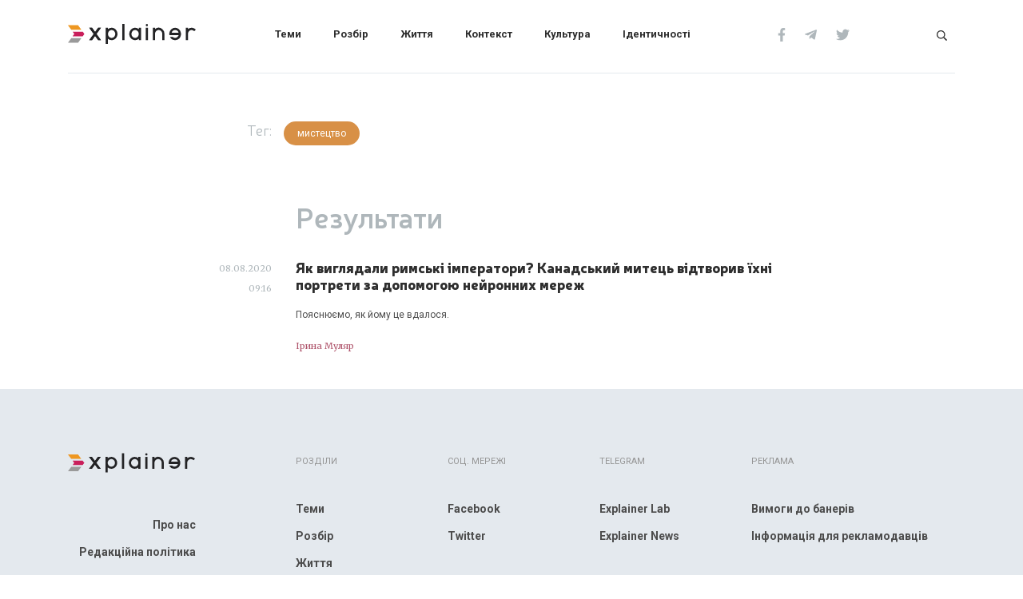

--- FILE ---
content_type: text/html; charset=UTF-8
request_url: https://explainer.ua/tag/141-328/
body_size: 8172
content:
<!doctype html>
<html dir="ltr" lang="uk" prefix="og: https://ogp.me/ns#">
<head>
    <meta charset="utf-8">
    <meta name="viewport" content="width=device-width, initial-scale=1, shrink-to-fit=no">
    <!-- Google Tag Manager -->
        <script>
        (function(w,d,s,l,i){w[l]=w[l]||[];w[l].push({'gtm.start':
        new Date().getTime(),event:'gtm.js'});var f=d.getElementsByTagName(s)[0],
        j=d.createElement(s),dl=l!='dataLayer'?'&l='+l:'';j.async=true;j.src=
        'https://www.googletagmanager.com/gtm.js?id='+i+dl;f.parentNode.insertBefore(j,f);
        })(window,document,'script','dataLayer','GTM-MB2TV3S');
        </script>

    <!-- End Google Tag Manager -->
    <link rel="preconnect" href="https://fonts.gstatic.com">
    <link href="https://fonts.googleapis.com/css2?family=Merriweather:ital@0;1&family=Roboto:ital,wght@0,400;0,700;1,400;1,700&display=swap" rel="stylesheet">
    
    <link href="https://fonts.googleapis.com/css2?family=Raleway:ital,wght@0,100;0,200;0,300;0,400;0,500;0,600;0,700;0,800;0,900;1,100;1,200;1,300;1,400;1,500;1,600;1,700;1,800;1,900&display=swap" rel="stylesheet"> 

    <link rel="preload" href="/wp-content/themes/eua/fonts/Neris-Light.woff2" as="font" type="font/woff2" crossorigin="anonymous">
    <link rel="preload" href="/wp-content/themes/eua/fonts/Neris-Light.woff" as="font" type="font/woff" crossorigin="anonymous">
    <link rel="preload" href="/wp-content/themes/eua/fonts/Neris-SemiBold.woff" as="font" type="font/woff" crossorigin="anonymous">
    <link rel="preload" href="/wp-content/themes/eua/fonts/Neris-SemiBold.woff2" as="font" type="font/woff2" crossorigin="anonymous">
    <link rel="preload" href="/wp-content/themes/eua/fonts/Neris-Black.woff" as="font" type="font/woff" crossorigin="anonymous">
    <link rel="preload" href="/wp-content/themes/eua/fonts/Neris-Black.woff2" as="font" type="font/woff2" crossorigin="anonymous">
    <title>мистецтво | Explainer</title>
	<style>img:is([sizes="auto" i], [sizes^="auto," i]) { contain-intrinsic-size: 3000px 1500px }</style>
	
		<!-- All in One SEO 4.8.1.1 - aioseo.com -->
	<meta name="robots" content="max-image-preview:large" />
	<meta name="google-site-verification" content="XyeIFdun25njmTWq8l90k6dcVaWSwKPum5iZ2Iqw7Tg" />
	<link rel="canonical" href="https://explainer.ua/tag/141-328/" />
	<meta name="generator" content="All in One SEO (AIOSEO) 4.8.1.1" />
		<script type="application/ld+json" class="aioseo-schema">
			{"@context":"https:\/\/schema.org","@graph":[{"@type":"BreadcrumbList","@id":"https:\/\/explainer.ua\/tag\/141-328\/#breadcrumblist","itemListElement":[{"@type":"ListItem","@id":"https:\/\/explainer.ua\/#listItem","position":1,"name":"\u0413\u043e\u043b\u043e\u0432\u043d\u0430","item":"https:\/\/explainer.ua\/","nextItem":{"@type":"ListItem","@id":"https:\/\/explainer.ua\/tag\/141-328\/#listItem","name":"\u043c\u0438\u0441\u0442\u0435\u0446\u0442\u0432\u043e"}},{"@type":"ListItem","@id":"https:\/\/explainer.ua\/tag\/141-328\/#listItem","position":2,"name":"\u043c\u0438\u0441\u0442\u0435\u0446\u0442\u0432\u043e","previousItem":{"@type":"ListItem","@id":"https:\/\/explainer.ua\/#listItem","name":"\u0413\u043e\u043b\u043e\u0432\u043d\u0430"}}]},{"@type":"CollectionPage","@id":"https:\/\/explainer.ua\/tag\/141-328\/#collectionpage","url":"https:\/\/explainer.ua\/tag\/141-328\/","name":"\u043c\u0438\u0441\u0442\u0435\u0446\u0442\u0432\u043e | Explainer","inLanguage":"uk","isPartOf":{"@id":"https:\/\/explainer.ua\/#website"},"breadcrumb":{"@id":"https:\/\/explainer.ua\/tag\/141-328\/#breadcrumblist"}},{"@type":"Organization","@id":"https:\/\/explainer.ua\/#organization","name":"Explainer","description":"\u0406\u043d\u0442\u0435\u0440\u043d\u0435\u0442-\u0432\u0438\u0434\u0430\u043d\u043d\u044f Explainer: \u043d\u043e\u0432\u0438\u043d\u0438 \u0441\u0442\u0430\u044e\u0442\u044c \u0437\u0440\u043e\u0437\u0443\u043c\u0456\u043b\u0456\u0448\u0438\u043c\u0438. \u041f\u0438\u0448\u0435\u043c\u043e \u043f\u0440\u043e \u043f\u043e\u043b\u0456\u0442\u0438\u043a\u0443, \u0435\u043a\u043e\u043d\u043e\u043c\u0456\u043a\u0443, \u043b\u0456\u0442\u0435\u0440\u0430\u0442\u0443\u0440\u0443, \u043a\u0456\u043d\u043e, \u043c\u0443\u0437\u0438\u043a\u0443, \u0457\u0436\u0443 \u0442\u0430 \u0441\u043f\u043e\u0440\u0442.","url":"https:\/\/explainer.ua\/","logo":{"@type":"ImageObject","url":"https:\/\/explainer.ua\/wp-content\/uploads\/2019\/12\/explainer_guideline_v1_3_pdf__str__17_iz_19_.jpg","@id":"https:\/\/explainer.ua\/tag\/141-328\/#organizationLogo","width":1008,"height":676,"caption":"explainer"},"image":{"@id":"https:\/\/explainer.ua\/tag\/141-328\/#organizationLogo"}},{"@type":"WebSite","@id":"https:\/\/explainer.ua\/#website","url":"https:\/\/explainer.ua\/","name":"Explainer","description":"\u0406\u043d\u0442\u0435\u0440\u043d\u0435\u0442-\u0432\u0438\u0434\u0430\u043d\u043d\u044f Explainer: \u043d\u043e\u0432\u0438\u043d\u0438 \u0441\u0442\u0430\u044e\u0442\u044c \u0437\u0440\u043e\u0437\u0443\u043c\u0456\u043b\u0456\u0448\u0438\u043c\u0438. \u041f\u0438\u0448\u0435\u043c\u043e \u043f\u0440\u043e \u043f\u043e\u043b\u0456\u0442\u0438\u043a\u0443, \u0435\u043a\u043e\u043d\u043e\u043c\u0456\u043a\u0443, \u043b\u0456\u0442\u0435\u0440\u0430\u0442\u0443\u0440\u0443, \u043a\u0456\u043d\u043e, \u043c\u0443\u0437\u0438\u043a\u0443, \u0457\u0436\u0443 \u0442\u0430 \u0441\u043f\u043e\u0440\u0442.","inLanguage":"uk","publisher":{"@id":"https:\/\/explainer.ua\/#organization"}}]}
		</script>
		<!-- All in One SEO -->

<link rel="alternate" type="application/rss+xml" title="Explainer &raquo; мистецтво Канал теґу" href="https://explainer.ua/tag/141-328/feed/" />
<style id='classic-theme-styles-inline-css' type='text/css'>
/*! This file is auto-generated */
.wp-block-button__link{color:#fff;background-color:#32373c;border-radius:9999px;box-shadow:none;text-decoration:none;padding:calc(.667em + 2px) calc(1.333em + 2px);font-size:1.125em}.wp-block-file__button{background:#32373c;color:#fff;text-decoration:none}
</style>
<style id='global-styles-inline-css' type='text/css'>
:root{--wp--preset--aspect-ratio--square: 1;--wp--preset--aspect-ratio--4-3: 4/3;--wp--preset--aspect-ratio--3-4: 3/4;--wp--preset--aspect-ratio--3-2: 3/2;--wp--preset--aspect-ratio--2-3: 2/3;--wp--preset--aspect-ratio--16-9: 16/9;--wp--preset--aspect-ratio--9-16: 9/16;--wp--preset--color--black: #000000;--wp--preset--color--cyan-bluish-gray: #abb8c3;--wp--preset--color--white: #ffffff;--wp--preset--color--pale-pink: #f78da7;--wp--preset--color--vivid-red: #cf2e2e;--wp--preset--color--luminous-vivid-orange: #ff6900;--wp--preset--color--luminous-vivid-amber: #fcb900;--wp--preset--color--light-green-cyan: #7bdcb5;--wp--preset--color--vivid-green-cyan: #00d084;--wp--preset--color--pale-cyan-blue: #8ed1fc;--wp--preset--color--vivid-cyan-blue: #0693e3;--wp--preset--color--vivid-purple: #9b51e0;--wp--preset--gradient--vivid-cyan-blue-to-vivid-purple: linear-gradient(135deg,rgba(6,147,227,1) 0%,rgb(155,81,224) 100%);--wp--preset--gradient--light-green-cyan-to-vivid-green-cyan: linear-gradient(135deg,rgb(122,220,180) 0%,rgb(0,208,130) 100%);--wp--preset--gradient--luminous-vivid-amber-to-luminous-vivid-orange: linear-gradient(135deg,rgba(252,185,0,1) 0%,rgba(255,105,0,1) 100%);--wp--preset--gradient--luminous-vivid-orange-to-vivid-red: linear-gradient(135deg,rgba(255,105,0,1) 0%,rgb(207,46,46) 100%);--wp--preset--gradient--very-light-gray-to-cyan-bluish-gray: linear-gradient(135deg,rgb(238,238,238) 0%,rgb(169,184,195) 100%);--wp--preset--gradient--cool-to-warm-spectrum: linear-gradient(135deg,rgb(74,234,220) 0%,rgb(151,120,209) 20%,rgb(207,42,186) 40%,rgb(238,44,130) 60%,rgb(251,105,98) 80%,rgb(254,248,76) 100%);--wp--preset--gradient--blush-light-purple: linear-gradient(135deg,rgb(255,206,236) 0%,rgb(152,150,240) 100%);--wp--preset--gradient--blush-bordeaux: linear-gradient(135deg,rgb(254,205,165) 0%,rgb(254,45,45) 50%,rgb(107,0,62) 100%);--wp--preset--gradient--luminous-dusk: linear-gradient(135deg,rgb(255,203,112) 0%,rgb(199,81,192) 50%,rgb(65,88,208) 100%);--wp--preset--gradient--pale-ocean: linear-gradient(135deg,rgb(255,245,203) 0%,rgb(182,227,212) 50%,rgb(51,167,181) 100%);--wp--preset--gradient--electric-grass: linear-gradient(135deg,rgb(202,248,128) 0%,rgb(113,206,126) 100%);--wp--preset--gradient--midnight: linear-gradient(135deg,rgb(2,3,129) 0%,rgb(40,116,252) 100%);--wp--preset--font-size--small: 13px;--wp--preset--font-size--medium: 20px;--wp--preset--font-size--large: 36px;--wp--preset--font-size--x-large: 42px;--wp--preset--spacing--20: 0.44rem;--wp--preset--spacing--30: 0.67rem;--wp--preset--spacing--40: 1rem;--wp--preset--spacing--50: 1.5rem;--wp--preset--spacing--60: 2.25rem;--wp--preset--spacing--70: 3.38rem;--wp--preset--spacing--80: 5.06rem;--wp--preset--shadow--natural: 6px 6px 9px rgba(0, 0, 0, 0.2);--wp--preset--shadow--deep: 12px 12px 50px rgba(0, 0, 0, 0.4);--wp--preset--shadow--sharp: 6px 6px 0px rgba(0, 0, 0, 0.2);--wp--preset--shadow--outlined: 6px 6px 0px -3px rgba(255, 255, 255, 1), 6px 6px rgba(0, 0, 0, 1);--wp--preset--shadow--crisp: 6px 6px 0px rgba(0, 0, 0, 1);}:where(.is-layout-flex){gap: 0.5em;}:where(.is-layout-grid){gap: 0.5em;}body .is-layout-flex{display: flex;}.is-layout-flex{flex-wrap: wrap;align-items: center;}.is-layout-flex > :is(*, div){margin: 0;}body .is-layout-grid{display: grid;}.is-layout-grid > :is(*, div){margin: 0;}:where(.wp-block-columns.is-layout-flex){gap: 2em;}:where(.wp-block-columns.is-layout-grid){gap: 2em;}:where(.wp-block-post-template.is-layout-flex){gap: 1.25em;}:where(.wp-block-post-template.is-layout-grid){gap: 1.25em;}.has-black-color{color: var(--wp--preset--color--black) !important;}.has-cyan-bluish-gray-color{color: var(--wp--preset--color--cyan-bluish-gray) !important;}.has-white-color{color: var(--wp--preset--color--white) !important;}.has-pale-pink-color{color: var(--wp--preset--color--pale-pink) !important;}.has-vivid-red-color{color: var(--wp--preset--color--vivid-red) !important;}.has-luminous-vivid-orange-color{color: var(--wp--preset--color--luminous-vivid-orange) !important;}.has-luminous-vivid-amber-color{color: var(--wp--preset--color--luminous-vivid-amber) !important;}.has-light-green-cyan-color{color: var(--wp--preset--color--light-green-cyan) !important;}.has-vivid-green-cyan-color{color: var(--wp--preset--color--vivid-green-cyan) !important;}.has-pale-cyan-blue-color{color: var(--wp--preset--color--pale-cyan-blue) !important;}.has-vivid-cyan-blue-color{color: var(--wp--preset--color--vivid-cyan-blue) !important;}.has-vivid-purple-color{color: var(--wp--preset--color--vivid-purple) !important;}.has-black-background-color{background-color: var(--wp--preset--color--black) !important;}.has-cyan-bluish-gray-background-color{background-color: var(--wp--preset--color--cyan-bluish-gray) !important;}.has-white-background-color{background-color: var(--wp--preset--color--white) !important;}.has-pale-pink-background-color{background-color: var(--wp--preset--color--pale-pink) !important;}.has-vivid-red-background-color{background-color: var(--wp--preset--color--vivid-red) !important;}.has-luminous-vivid-orange-background-color{background-color: var(--wp--preset--color--luminous-vivid-orange) !important;}.has-luminous-vivid-amber-background-color{background-color: var(--wp--preset--color--luminous-vivid-amber) !important;}.has-light-green-cyan-background-color{background-color: var(--wp--preset--color--light-green-cyan) !important;}.has-vivid-green-cyan-background-color{background-color: var(--wp--preset--color--vivid-green-cyan) !important;}.has-pale-cyan-blue-background-color{background-color: var(--wp--preset--color--pale-cyan-blue) !important;}.has-vivid-cyan-blue-background-color{background-color: var(--wp--preset--color--vivid-cyan-blue) !important;}.has-vivid-purple-background-color{background-color: var(--wp--preset--color--vivid-purple) !important;}.has-black-border-color{border-color: var(--wp--preset--color--black) !important;}.has-cyan-bluish-gray-border-color{border-color: var(--wp--preset--color--cyan-bluish-gray) !important;}.has-white-border-color{border-color: var(--wp--preset--color--white) !important;}.has-pale-pink-border-color{border-color: var(--wp--preset--color--pale-pink) !important;}.has-vivid-red-border-color{border-color: var(--wp--preset--color--vivid-red) !important;}.has-luminous-vivid-orange-border-color{border-color: var(--wp--preset--color--luminous-vivid-orange) !important;}.has-luminous-vivid-amber-border-color{border-color: var(--wp--preset--color--luminous-vivid-amber) !important;}.has-light-green-cyan-border-color{border-color: var(--wp--preset--color--light-green-cyan) !important;}.has-vivid-green-cyan-border-color{border-color: var(--wp--preset--color--vivid-green-cyan) !important;}.has-pale-cyan-blue-border-color{border-color: var(--wp--preset--color--pale-cyan-blue) !important;}.has-vivid-cyan-blue-border-color{border-color: var(--wp--preset--color--vivid-cyan-blue) !important;}.has-vivid-purple-border-color{border-color: var(--wp--preset--color--vivid-purple) !important;}.has-vivid-cyan-blue-to-vivid-purple-gradient-background{background: var(--wp--preset--gradient--vivid-cyan-blue-to-vivid-purple) !important;}.has-light-green-cyan-to-vivid-green-cyan-gradient-background{background: var(--wp--preset--gradient--light-green-cyan-to-vivid-green-cyan) !important;}.has-luminous-vivid-amber-to-luminous-vivid-orange-gradient-background{background: var(--wp--preset--gradient--luminous-vivid-amber-to-luminous-vivid-orange) !important;}.has-luminous-vivid-orange-to-vivid-red-gradient-background{background: var(--wp--preset--gradient--luminous-vivid-orange-to-vivid-red) !important;}.has-very-light-gray-to-cyan-bluish-gray-gradient-background{background: var(--wp--preset--gradient--very-light-gray-to-cyan-bluish-gray) !important;}.has-cool-to-warm-spectrum-gradient-background{background: var(--wp--preset--gradient--cool-to-warm-spectrum) !important;}.has-blush-light-purple-gradient-background{background: var(--wp--preset--gradient--blush-light-purple) !important;}.has-blush-bordeaux-gradient-background{background: var(--wp--preset--gradient--blush-bordeaux) !important;}.has-luminous-dusk-gradient-background{background: var(--wp--preset--gradient--luminous-dusk) !important;}.has-pale-ocean-gradient-background{background: var(--wp--preset--gradient--pale-ocean) !important;}.has-electric-grass-gradient-background{background: var(--wp--preset--gradient--electric-grass) !important;}.has-midnight-gradient-background{background: var(--wp--preset--gradient--midnight) !important;}.has-small-font-size{font-size: var(--wp--preset--font-size--small) !important;}.has-medium-font-size{font-size: var(--wp--preset--font-size--medium) !important;}.has-large-font-size{font-size: var(--wp--preset--font-size--large) !important;}.has-x-large-font-size{font-size: var(--wp--preset--font-size--x-large) !important;}
:where(.wp-block-post-template.is-layout-flex){gap: 1.25em;}:where(.wp-block-post-template.is-layout-grid){gap: 1.25em;}
:where(.wp-block-columns.is-layout-flex){gap: 2em;}:where(.wp-block-columns.is-layout-grid){gap: 2em;}
:root :where(.wp-block-pullquote){font-size: 1.5em;line-height: 1.6;}
</style>
<link rel='stylesheet' id='eua-style-css' href='https://explainer.ua/wp-content/themes/eua/style.css?ver=6.4.19' type='text/css' media='all' />
<link rel="https://api.w.org/" href="https://explainer.ua/wp-json/" /><link rel="alternate" title="JSON" type="application/json" href="https://explainer.ua/wp-json/wp/v2/tags/532" /><style>.wp-block-gallery.is-cropped .blocks-gallery-item picture{height:100%;width:100%;}</style><link rel="icon" href="https://explainer.ua/wp-content/uploads/2019/12/cropped-asset-7-2-150x150.png" sizes="32x32" />
<link rel="icon" href="https://explainer.ua/wp-content/uploads/2019/12/cropped-asset-7-2-285x285.png" sizes="192x192" />
<link rel="apple-touch-icon" href="https://explainer.ua/wp-content/uploads/2019/12/cropped-asset-7-2-285x285.png" />
<meta name="msapplication-TileImage" content="https://explainer.ua/wp-content/uploads/2019/12/cropped-asset-7-2-285x285.png" />
    <meta name="google-site-verification" content="x95lw3kO8btgdkeuF6507-fjEB-JOiWAWpNSWXRPy1g" />
</head>

<body>
    <!-- Google Tag Manager (noscript) -->
    <noscript><iframe src="https://www.googletagmanager.com/ns.html?id=GTM-MB2TV3S"
    height="0" width="0" style="display:none;visibility:hidden"></iframe></noscript>
    <!-- End Google Tag Manager (noscript) -->
    <div id="app">  
        <div class="d-none d-lg-block" id="main-menu-container">
            <div class="container-fluid" id="main-menu-wrap">
                <div class="container">
                    <div class="site-header d-flex align-items-center justify-content-between">
                        <div class="header-logo">
                            <a href="https://explainer.ua" class="eua-nav-item" title="Explainer">
                                <svg version="1.1" viewBox="0 0 610.71 92.1" xmlns="http://www.w3.org/2000/svg">
 <polygon fill="#c91f5b" points="70.63 35.52 22.34 35.52 30.29 46.17 22.35 56.81 70.64 56.81 78.58 46.17"/>
 <polygon fill="#ee9721" points="64.23 26.92 48.33 5.63 0 5.63 15.9 26.92"/>
 <polygon fill="#9a9a9a" points="15.96 65.45 0.06 86.73 48.39 86.73 64.28 65.45"/>
 <polygon fill="#232325" points="136.34 46.12 157.69 74.7 144.35 74.7 129.67 55.05 114.99 74.7 101.64 74.7 122.99 46.12 101.64 17.53 114.99 17.53 129.67 37.18 144.35 17.53 157.69 17.53"/>
 <path fill="#232325" transform="translate(-115.59 -252.5)" d="M324.17,316.81c-9.57,0-17.35-8.16-17.35-18.19s7.78-18.19,17.35-18.19,17.35,8.16,17.35,18.19-7.78,18.19-17.35,18.19m0-46.78a27.5,27.5,0,0,0-17.35,6.14V270H296.15v74.58h10.67V321.07a27.56,27.56,0,0,0,17.35,6.14c15.48,0,28-12.8,28-28.59S339.65,270,324.17,270"/>
 <rect fill="#232325" x="259.47" width="10.68" height="74.7"/>
 <path fill="#232325" transform="translate(-115.59 -252.5)" d="M436.53,316.81c-9.56,0-17.35-8.16-17.35-18.19s7.79-18.19,17.35-18.19,17.35,8.16,17.35,18.19-7.78,18.19-17.35,18.19M453.88,270v6.14A27.52,27.52,0,0,0,436.53,270c-15.47,0-28,12.8-28,28.59s12.55,28.59,28,28.59a27.58,27.58,0,0,0,17.35-6.14v6.14h10.68V270Z"/>
 <path fill="#232325" transform="translate(-115.59 -252.5)" d="M611.09,293.17a17.13,17.13,0,0,1,33.11,0Zm44.07,0a27.92,27.92,0,0,0-55,0,28.77,28.77,0,0,0,0,10.89h44.07a18.57,18.57,0,0,1-2.67,5.45,17.09,17.09,0,0,1-13.89,7.3,16.82,16.82,0,0,1-11.5-4.58H603a28,28,0,0,0,52.16-8.17,29.32,29.32,0,0,0,0-10.89"/>
 <path fill="#232325" transform="translate(-115.59 -252.5)" d="M576.94,298.62v28.59H566.26V298.62c0-10-7.78-18.19-17.35-18.19s-17.35,8.16-17.35,18.19v28.59H520.89V270h10.67v6.14a27.58,27.58,0,0,1,34.7,0,28.75,28.75,0,0,1,10.68,22.45"/>
 <rect fill="#232325" x="371.65" y="17.53" width="10.68" height="57.18"/>
 <path fill="#232325" transform="translate(-115.59 -252.5)" d="m497.92 258a5.34 5.34 0 1 1-5.34-5.44 5.39 5.39 0 0 1 5.34 5.44"/>
 <polygon fill="#232325" points="136.34 46.12 157.69 74.7 144.35 74.7 129.67 55.05 114.99 74.7 101.64 74.7 122.99 46.12 101.64 17.53 114.99 17.53 129.67 37.18 144.35 17.53 157.69 17.53"/>
 <path fill="#232325" transform="translate(-115.59 -252.5)" d="M718.92,286.07l7.38-7.52A27.56,27.56,0,0,0,689,276.17V270H678.36v57.18H689V298.62c0-10,7.79-18.19,17.35-18.19a16.93,16.93,0,0,1,12.54,5.64"/>
</svg>
                            </a>
                        </div>
                        <div class="header-menu d-flex">
                                                            <a href="https://explainer.ua/category/temi/" title="Теми"
                                                                                                            class=" menu-item menu-item-type-taxonomy menu-item-object-category"
                                >Теми</a>
                                                            <a href="https://explainer.ua/category/rozbir/" title="Розбір"
                                                                                                            class=" menu-item menu-item-type-taxonomy menu-item-object-category"
                                >Розбір</a>
                                                            <a href="https://explainer.ua/category/zhittya/" title="Життя"
                                                                                                            class=" menu-item menu-item-type-taxonomy menu-item-object-category"
                                >Життя</a>
                                                            <a href="https://explainer.ua/category/kontekst/" title="Контекст"
                                                                                                            class=" menu-item menu-item-type-taxonomy menu-item-object-category"
                                >Контекст</a>
                                                            <a href="https://explainer.ua/category/kultura/" title="Культура"
                                                                                                            class=" menu-item menu-item-type-taxonomy menu-item-object-category"
                                >Культура</a>
                                                            <a href="https://explainer.ua/category/identities/" title="Ідентичності"
                                                                                                            class=" menu-item menu-item-type-taxonomy menu-item-object-category"
                                >Ідентичності</a>
                                                    </div>
                        <div class="header-socials">
                                                            <a href="https://www.facebook.com/explainerua/" title="Facebook"
                                                                            rel="noreferrer"
                                                                                                                target="_blank"
                                                                    ><svg height="1em" aria-hidden="true" focusable="false" role="img" xmlns="http://www.w3.org/2000/svg" viewBox="0 0 320 512" ><path fill="currentColor" d="M279.14 288l14.22-92.66h-88.91v-60.13c0-25.35 12.42-50.06 52.24-50.06h40.42V6.26S260.43 0 225.36 0c-73.22 0-121.08 44.38-121.08 124.72v70.62H22.89V288h81.39v224h100.17V288z" class=""></path></svg></a>
                                                            <a href="https://t.me/explainerua" title="Telegram"
                                                                            rel="noreferrer"
                                                                                                                target="_blank"
                                                                    ><svg height="1em" aria-hidden="true" focusable="false" role="img" xmlns="http://www.w3.org/2000/svg" viewBox="0 0 448 512"><path fill="currentColor" d="M446.7 98.6l-67.6 318.8c-5.1 22.5-18.4 28.1-37.3 17.5l-103-75.9-49.7 47.8c-5.5 5.5-10.1 10.1-20.7 10.1l7.4-104.9 190.9-172.5c8.3-7.4-1.8-11.5-12.9-4.1L117.8 284 16.2 252.2c-22.1-6.9-22.5-22.1 4.6-32.7L418.2 66.4c18.4-6.9 34.5 4.1 28.5 32.2z" class=""></path></svg></a>
                                                            <a href="https://twitter.com/explainerua" title="Twitter"
                                                                            rel="noreferrer"
                                                                                                                target="_blank"
                                                                    ><svg height="1em" aria-hidden="true" focusable="false" role="img" xmlns="http://www.w3.org/2000/svg" viewBox="0 0 512 512"><path fill="currentColor" d="M459.37 151.716c.325 4.548.325 9.097.325 13.645 0 138.72-105.583 298.558-298.558 298.558-59.452 0-114.68-17.219-161.137-47.106 8.447.974 16.568 1.299 25.34 1.299 49.055 0 94.213-16.568 130.274-44.832-46.132-.975-84.792-31.188-98.112-72.772 6.498.974 12.995 1.624 19.818 1.624 9.421 0 18.843-1.3 27.614-3.573-48.081-9.747-84.143-51.98-84.143-102.985v-1.299c13.969 7.797 30.214 12.67 47.431 13.319-28.264-18.843-46.781-51.005-46.781-87.391 0-19.492 5.197-37.36 14.294-52.954 51.655 63.675 129.3 105.258 216.365 109.807-1.624-7.797-2.599-15.918-2.599-24.04 0-57.828 46.782-104.934 104.934-104.934 30.213 0 57.502 12.67 76.67 33.137 23.715-4.548 46.456-13.32 66.599-25.34-7.798 24.366-24.366 44.833-46.132 57.827 21.117-2.273 41.584-8.122 60.426-16.243-14.292 20.791-32.161 39.308-52.628 54.253z"></path></svg></a>
                                                    </div>
                        <div class="header-search">
                            <a href="https://explainer.ua?s" title="Пошук"><svg height="1em" aria-hidden="true" focusable="false" role="img" xmlns="http://www.w3.org/2000/svg" viewBox="0 0 512 512"><path fill="currentColor" d="M508.5 468.9L387.1 347.5c-2.3-2.3-5.3-3.5-8.5-3.5h-13.2c31.5-36.5 50.6-84 50.6-136C416 93.1 322.9 0 208 0S0 93.1 0 208s93.1 208 208 208c52 0 99.5-19.1 136-50.6v13.2c0 3.2 1.3 6.2 3.5 8.5l121.4 121.4c4.7 4.7 12.3 4.7 17 0l22.6-22.6c4.7-4.7 4.7-12.3 0-17zM208 368c-88.4 0-160-71.6-160-160S119.6 48 208 48s160 71.6 160 160-71.6 160-160 160z" class=""></path></svg></a>
                        </div>
                    </div>
                </div>
            </div>
        </div>

        <div class="container d-none d-lg-block">
            <div class="row">
                <div class="col">
                    <div class="line"></div>
                </div>
            </div>
        </div>
<div class="container search pt-4">
	
    
	            <div class="row justify-content-center filter tags justify-content-xl-start justify-content-center">
                <div class="col-xl-1"></div>
                <div class="col-xl-2 col-10 text-xl-right text-center label big">
                    Тег:
                </div>
                <div class="text-xl-left text-center pt-lg-4 pt-xl-0">
                    <span class="tag_label">мистецтво</span>
                </div>
            </div>
			<div class="row justify-content-center">
				<div class="col-xl-6 heading">
					<h1 class=" text-xl-left text-center">Результати</h1>
				</div>
			</div>
								<div class="row">
						<div class="col-xl-3 text-xl-right text-left label d-xl-block d-flex justify-content-start">
							<div>08.08.2020</div>
							<div class="pl-3 pl-xl-0">09:16</div>
						</div>
						<div class="col-xl-7 results">
							<a href="https://explainer.ua/yak-viglyadali-rimski-imperatori-kanadskij-mitets-vidtvoriv-yih-portreti-za-dopomogoyu-nejronnih-merezh/" class="title d-block">
								Як виглядали римські імператори? Канадський митець відтворив їхнi портрети за допомогою нейронних мереж							</a>
							<div class="excerpt">
								<p>Пояснюємо, як йому це вдалося.</p>
							</div>
							<div class="details">
								<span class="author">		<a href="https://explainer.ua/author/iryna_mulyar/">Ірина Муляр</a>
	</span>
							</div>
						</div>
					</div>
				</div>
	<div>
        <div class="container-fluid footer mt-3">
            <div class="container">
                <div class="row pb-4 d-none d-lg-flex">
                    <div class="col-2">
                        <a href="https://explainer.ua" class="eua-nav-item"  title="Explainer">
                        <img src="https://explainer.ua/wp-content/themes/eua/imgs/logo.svg" width="159" height="25" alt="">
                        </a>
                    </div>
                    <div class="col-1">

                    </div>
                    <div class="col-2 headings">
                        Розділи
                    </div>
                    <div class="col-2 headings">
                        Соц. мережі
                    </div>
                    <div class="col-2 headings">
                        telegram
                    </div>
                    <div class="col-3 headings">
                        реклама
                    </div>
                </div>
                <div class="row">
                    <div class="col d-lg-none text-center">
                        <a href="https://explainer.ua" class="eua-nav-item" title="Explainer">
                            <img src="https://explainer.ua/wp-content/themes/eua/imgs/logo.svg" width="159" height="25" alt="">
                        </a>
                    </div>
                    <div class="col-lg-2 d-flex flex-column justify-content-between text-lg-right text-center">
                        <div class="items pt-4">
                                                            <a href="https://explainer.ua/pro-nas/"  title="Про нас"
                                                                                                        >Про нас</a>
                                                            <a href="https://explainer.ua/redaktsijna-polityka/"  title="Редакційна політика"
                                                                                                        >Редакційна політика</a>
                                                    </div>
                        <div class="cr d-none d-lg-flex">&copy; 2026 Explainer</div>
                    </div>
                    <div class="col-lg-1">

                    </div>
                    <div class="col-lg-2 items d-none d-lg-block">
                        <div class="d-lg-none">Розділи</div>
                        
                                                        <a href="https://explainer.ua/category/temi/" title="Теми"
                                                                                                        >Теми</a>
                                                            <a href="https://explainer.ua/category/rozbir/" title="Розбір"
                                                                                                        >Розбір</a>
                                                            <a href="https://explainer.ua/category/zhittya/" title="Життя"
                                                                                                        >Життя</a>
                                                            <a href="https://explainer.ua/category/kontekst/" title="Контекст"
                                                                                                        >Контекст</a>
                                                            <a href="https://explainer.ua/category/kultura/" title="Культура"
                                                                                                        >Культура</a>
                                                            <a href="https://explainer.ua/category/identities/" title="Ідентичності"
                                                                                                        >Ідентичності</a>
                                                </div>
                    <div class="col-lg-2 items text-lg-left text-center">
                        <div class="d-lg-none headings">Соц. мережі</div>
                                                        <a href="https://www.facebook.com/explainerua/" title="Facebook"
                                                                            rel="noreferrer"
                                                                                                                target="_blank"
                                                                    >Facebook</a>
                                                            <a href="https://twitter.com/explainerua" title="Twitter"
                                                                            rel="noreferrer"
                                                                                                                target="_blank"
                                                                    >Twitter</a>
                                                </div>
                    <div class="col-lg-2 items text-lg-left text-center">
                        <div class="d-lg-none headings">telegram</div>
                                                        <a href="https://t.me/explainerlab" title="Explainer Lab"
                                                                            rel="noreferrer"
                                                                                                                target="_blank"
                                                                    >Explainer Lab</a>
                                                            <a href="https://t.me/explainerua" title="Explainer News"
                                                                            rel="noreferrer"
                                                                                                                target="_blank"
                                                                    >Explainer News</a>
                                                </div>
                    <div class="col-lg-3 items text-lg-left text-center">
                        <div class="d-lg-none headings">реклама</div>
                                                            <a href="https://explainer.ua/vimogi-do-baneriv/" title="Вимоги до банерів"
                                                                                                                    >Вимоги до банерів</a>
                                                                    <a href="https://explainer.ua/informacziya-dlya-reklamodavcziv/" title="Інформація для рекламодавців"
                                                                                                                    >Інформація для рекламодавців</a>
                                                    </div>
                    <div class="col d-lg-none text-center headings cpr  pt-5">
                        &copy; 2026 Explainer
                    </div> 
                </div>
            </div>
        </div>
    </div>
    <div class="d-block d-lg-none mob_top_menu">
        <div class="container">
            <div class="row">
                <div class="col d-flex justify-content-between align-items-center">
                    <a href="https://explainer.ua" class="eua-nav-item" title="Explainer">
                        <img src="https://explainer.ua/wp-content/themes/eua/imgs/logo.svg" width="159" height="25" alt="">
                    </a>
                    <div class="d-flex">
                        <div class="header-socials">
                                                            <a href="https://www.facebook.com/explainerua/" title="Facebook"
                                                                            rel="noreferrer"
                                                                                                                target="_blank"
                                                                    ><svg height="1em" aria-hidden="true" focusable="false" role="img" xmlns="http://www.w3.org/2000/svg" viewBox="0 0 320 512" ><path fill="currentColor" d="M279.14 288l14.22-92.66h-88.91v-60.13c0-25.35 12.42-50.06 52.24-50.06h40.42V6.26S260.43 0 225.36 0c-73.22 0-121.08 44.38-121.08 124.72v70.62H22.89V288h81.39v224h100.17V288z" class=""></path></svg></a>
                                                            <a href="https://t.me/explainerua" title="Telegram"
                                                                            rel="noreferrer"
                                                                                                                target="_blank"
                                                                    ><svg height="1em" aria-hidden="true" focusable="false" role="img" xmlns="http://www.w3.org/2000/svg" viewBox="0 0 448 512"><path fill="currentColor" d="M446.7 98.6l-67.6 318.8c-5.1 22.5-18.4 28.1-37.3 17.5l-103-75.9-49.7 47.8c-5.5 5.5-10.1 10.1-20.7 10.1l7.4-104.9 190.9-172.5c8.3-7.4-1.8-11.5-12.9-4.1L117.8 284 16.2 252.2c-22.1-6.9-22.5-22.1 4.6-32.7L418.2 66.4c18.4-6.9 34.5 4.1 28.5 32.2z" class=""></path></svg></a>
                                                            <a href="https://twitter.com/explainerua" title="Twitter"
                                                                            rel="noreferrer"
                                                                                                                target="_blank"
                                                                    ><svg height="1em" aria-hidden="true" focusable="false" role="img" xmlns="http://www.w3.org/2000/svg" viewBox="0 0 512 512"><path fill="currentColor" d="M459.37 151.716c.325 4.548.325 9.097.325 13.645 0 138.72-105.583 298.558-298.558 298.558-59.452 0-114.68-17.219-161.137-47.106 8.447.974 16.568 1.299 25.34 1.299 49.055 0 94.213-16.568 130.274-44.832-46.132-.975-84.792-31.188-98.112-72.772 6.498.974 12.995 1.624 19.818 1.624 9.421 0 18.843-1.3 27.614-3.573-48.081-9.747-84.143-51.98-84.143-102.985v-1.299c13.969 7.797 30.214 12.67 47.431 13.319-28.264-18.843-46.781-51.005-46.781-87.391 0-19.492 5.197-37.36 14.294-52.954 51.655 63.675 129.3 105.258 216.365 109.807-1.624-7.797-2.599-15.918-2.599-24.04 0-57.828 46.782-104.934 104.934-104.934 30.213 0 57.502 12.67 76.67 33.137 23.715-4.548 46.456-13.32 66.599-25.34-7.798 24.366-24.366 44.833-46.132 57.827 21.117-2.273 41.584-8.122 60.426-16.243-14.292 20.791-32.161 39.308-52.628 54.253z"></path></svg></a>
                                                    </div>
                        <div class="px-sm-5 pl-2 pr-3">
                        </div>
                        <i class="mobile_menu_btn" @click="show_mobile_menu_popup">
                            <svg height="1em" aria-hidden="true" focusable="false" role="img" xmlns="http://www.w3.org/2000/svg" viewBox="0 0 448 512"><path fill="currentColor" d="M436 124H12c-6.627 0-12-5.373-12-12V80c0-6.627 5.373-12 12-12h424c6.627 0 12 5.373 12 12v32c0 6.627-5.373 12-12 12zm0 160H12c-6.627 0-12-5.373-12-12v-32c0-6.627 5.373-12 12-12h424c6.627 0 12 5.373 12 12v32c0 6.627-5.373 12-12 12zm0 160H12c-6.627 0-12-5.373-12-12v-32c0-6.627 5.373-12 12-12h424c6.627 0 12 5.373 12 12v32c0 6.627-5.373 12-12 12z" class=""></path></svg>                        </i>
                    </div>
                </div>
            </div>
        </div>
    </div>
    <div style="display: none;" class="popup mobile_menu" v-show="mobile_menu_popup_display" v-bind:class="[mobile_menu_popup_state ? 'active' : '']" @click="hide_mobile_menu_popup">
        <div class="container">
            <div class="row d-flex justify-content-center">
                <div class="col-xl-10 popup-content" @click.stop>
                    <div class="row">
                        <div class="col">
                            <form role="search" method="get" class="mobile-search" action="https://explainer.ua">
                                <input type="text" name="s" placeholder="Пошук" class="w-100"/>
                                <button type="submit"><svg height="1em" aria-hidden="true" focusable="false" role="img" xmlns="http://www.w3.org/2000/svg" viewBox="0 0 512 512"><path fill="currentColor" d="M508.5 468.9L387.1 347.5c-2.3-2.3-5.3-3.5-8.5-3.5h-13.2c31.5-36.5 50.6-84 50.6-136C416 93.1 322.9 0 208 0S0 93.1 0 208s93.1 208 208 208c52 0 99.5-19.1 136-50.6v13.2c0 3.2 1.3 6.2 3.5 8.5l121.4 121.4c4.7 4.7 12.3 4.7 17 0l22.6-22.6c4.7-4.7 4.7-12.3 0-17zM208 368c-88.4 0-160-71.6-160-160S119.6 48 208 48s160 71.6 160 160-71.6 160-160 160z" class=""></path></svg></button>
                            </form>
                        </div>
                    </div>
                    <div class="row py-5">
                        <div class="col d-flex flex-column align-items-center mobile-main-menu">
                                                            <a href="https://explainer.ua/category/temi/" title="Теми"
                                                                                                            class=" menu-item menu-item-type-taxonomy menu-item-object-category"
                                >Теми</a>
                                                                <a href="https://explainer.ua/category/rozbir/" title="Розбір"
                                                                                                            class=" menu-item menu-item-type-taxonomy menu-item-object-category"
                                >Розбір</a>
                                                                <a href="https://explainer.ua/category/zhittya/" title="Життя"
                                                                                                            class=" menu-item menu-item-type-taxonomy menu-item-object-category"
                                >Життя</a>
                                                                <a href="https://explainer.ua/category/kontekst/" title="Контекст"
                                                                                                            class=" menu-item menu-item-type-taxonomy menu-item-object-category"
                                >Контекст</a>
                                                                <a href="https://explainer.ua/category/kultura/" title="Культура"
                                                                                                            class=" menu-item menu-item-type-taxonomy menu-item-object-category"
                                >Культура</a>
                                                                <a href="https://explainer.ua/category/identities/" title="Ідентичності"
                                                                                                            class=" menu-item menu-item-type-taxonomy menu-item-object-category"
                                >Ідентичності</a>
                                                        </div>
                    </div>
                    <div class="row py-4">
                        <div class="col d-flex justify-content-center align-items-center header-socials">
                                                            <a href="https://www.facebook.com/explainerua/" title="Facebook"
                                                                            rel="noreferrer"
                                                                                                                target="_blank"
                                                                    ><svg height="1em" aria-hidden="true" focusable="false" role="img" xmlns="http://www.w3.org/2000/svg" viewBox="0 0 320 512" ><path fill="currentColor" d="M279.14 288l14.22-92.66h-88.91v-60.13c0-25.35 12.42-50.06 52.24-50.06h40.42V6.26S260.43 0 225.36 0c-73.22 0-121.08 44.38-121.08 124.72v70.62H22.89V288h81.39v224h100.17V288z" class=""></path></svg></a>
                                                            <a href="https://t.me/explainerua" title="Telegram"
                                                                            rel="noreferrer"
                                                                                                                target="_blank"
                                                                    ><svg height="1em" aria-hidden="true" focusable="false" role="img" xmlns="http://www.w3.org/2000/svg" viewBox="0 0 448 512"><path fill="currentColor" d="M446.7 98.6l-67.6 318.8c-5.1 22.5-18.4 28.1-37.3 17.5l-103-75.9-49.7 47.8c-5.5 5.5-10.1 10.1-20.7 10.1l7.4-104.9 190.9-172.5c8.3-7.4-1.8-11.5-12.9-4.1L117.8 284 16.2 252.2c-22.1-6.9-22.5-22.1 4.6-32.7L418.2 66.4c18.4-6.9 34.5 4.1 28.5 32.2z" class=""></path></svg></a>
                                                            <a href="https://twitter.com/explainerua" title="Twitter"
                                                                            rel="noreferrer"
                                                                                                                target="_blank"
                                                                    ><svg height="1em" aria-hidden="true" focusable="false" role="img" xmlns="http://www.w3.org/2000/svg" viewBox="0 0 512 512"><path fill="currentColor" d="M459.37 151.716c.325 4.548.325 9.097.325 13.645 0 138.72-105.583 298.558-298.558 298.558-59.452 0-114.68-17.219-161.137-47.106 8.447.974 16.568 1.299 25.34 1.299 49.055 0 94.213-16.568 130.274-44.832-46.132-.975-84.792-31.188-98.112-72.772 6.498.974 12.995 1.624 19.818 1.624 9.421 0 18.843-1.3 27.614-3.573-48.081-9.747-84.143-51.98-84.143-102.985v-1.299c13.969 7.797 30.214 12.67 47.431 13.319-28.264-18.843-46.781-51.005-46.781-87.391 0-19.492 5.197-37.36 14.294-52.954 51.655 63.675 129.3 105.258 216.365 109.807-1.624-7.797-2.599-15.918-2.599-24.04 0-57.828 46.782-104.934 104.934-104.934 30.213 0 57.502 12.67 76.67 33.137 23.715-4.548 46.456-13.32 66.599-25.34-7.798 24.366-24.366 44.833-46.132 57.827 21.117-2.273 41.584-8.122 60.426-16.243-14.292 20.791-32.161 39.308-52.628 54.253z"></path></svg></a>
                                                    </div>
                    </div>
                    <div class="mobile_popup_logo">
                        <a href="https://explainer.ua" class="eua-nav-item" title="Explainer">
                            <img src="https://explainer.ua/wp-content/themes/eua/imgs/logo.svg" width="159" height="25" alt="">
                        </a>
                    </div>
                    <div class="button close" v-on:click="hide_mobile_menu_popup">+</div>
                </div>
            </div>
        </div>
    </div>

    <div class="popup" v-show="support_popup_display" v-bind:class="[support_popup_state ? 'active' : '']" @click="hide_support_popup">
        <div class="container">
            <div class="row d-flex justify-content-center">
                <div class="col-xl-10 popup-content" @click.stop>
                    <div class="row">
                        <div class="col heading">
                            Підтримайте Explainer
                        </div>
                    </div>
                    <div class="row">
                        <div class="col d-flex justify-content-center">
                            <div class="description">
                            </div>
                        </div>
                    </div>
                    <donate-form tab_online_label="Онлайн"
                            tab_contacts_label="Реквізити"
                            other_label="Інша сума"
                            email_placeholder="Ваш email"
                            button_text="Підтримати"
                            email_error_label="Заповніть E-mail"
                            url="https://explainer.ua/wp-admin/admin-post.php?ident=7b9a3801aa"
                    >
                        <p><strong>Отримувач</strong></p>
<p><strong>МФО банку</strong></p>
<p><strong>ЄДРПОУ</strong></p>
<p><strong>Розрахунковий рахунок</strong></p>
<p><strong>Призначення</strong></p>
                    </donate-form>
                    
                    <div class="button close" v-on:click="hide_support_popup">+</div>
                </div>
            </div>
        </div>
    </div>
</div>
    <script type="text/javascript" src="https://explainer.ua/wp-content/themes/eua/js/app.js?ver=6.3.18" id="eua-script-js"></script>
</body>
</html>


--- FILE ---
content_type: text/html; charset=utf-8
request_url: https://www.google.com/recaptcha/api2/aframe
body_size: 268
content:
<!DOCTYPE HTML><html><head><meta http-equiv="content-type" content="text/html; charset=UTF-8"></head><body><script nonce="mzJ_cPYNAoQQRQ409NE1sQ">/** Anti-fraud and anti-abuse applications only. See google.com/recaptcha */ try{var clients={'sodar':'https://pagead2.googlesyndication.com/pagead/sodar?'};window.addEventListener("message",function(a){try{if(a.source===window.parent){var b=JSON.parse(a.data);var c=clients[b['id']];if(c){var d=document.createElement('img');d.src=c+b['params']+'&rc='+(localStorage.getItem("rc::a")?sessionStorage.getItem("rc::b"):"");window.document.body.appendChild(d);sessionStorage.setItem("rc::e",parseInt(sessionStorage.getItem("rc::e")||0)+1);localStorage.setItem("rc::h",'1768877520148');}}}catch(b){}});window.parent.postMessage("_grecaptcha_ready", "*");}catch(b){}</script></body></html>